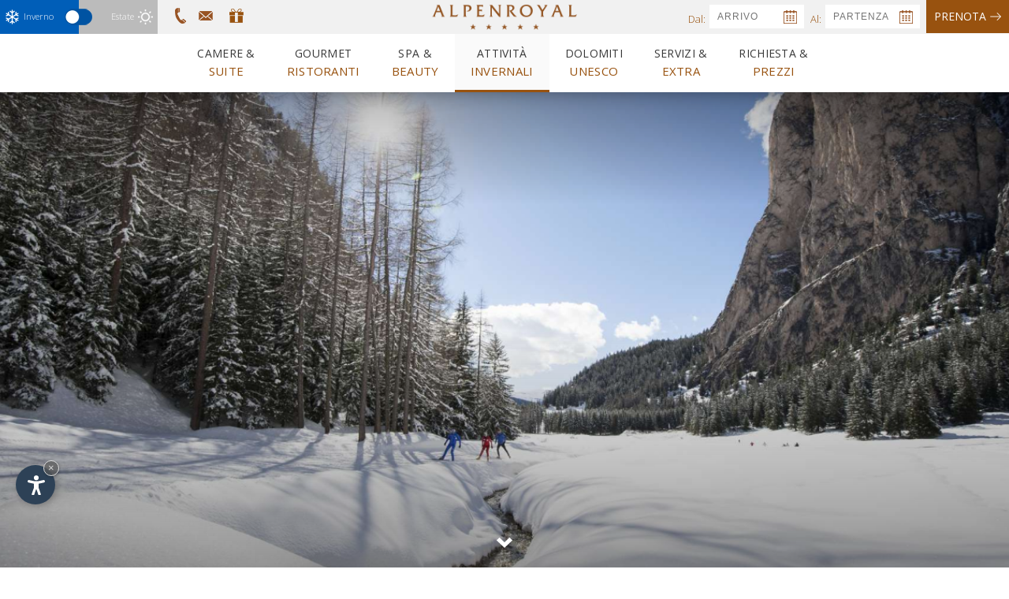

--- FILE ---
content_type: text/html
request_url: https://www.alpenroyal.com/it/sci-di-fondo.asp
body_size: 24672
content:
<!DOCTYPE HTML>

<html lang="it-IT" dir="ltr" id="html">

<head>
<meta http-equiv="Content-Type" content="text/html; charset=UTF-8" />
<title>Sci di fondo</title>
<meta name="description" content="" />
<meta name="keywords" content="" />
<link rel="alternate" href="https://www.alpenroyal.com/it/sci-di-fondo.asp" hreflang="it" lang="it" />
<link rel="alternate" href="https://www.alpenroyal.com/de/langlaufen.asp" hreflang="de" lang="de" />
<link rel="alternate" href="https://www.alpenroyal.com/en/cross-country-skiing.asp" hreflang="en" lang="en" />
<link rel="alternate" href="https://www.alpenroyal.com/ru/cross-country-skiing.asp" hreflang="ru" lang="ru" />
<meta name="language" content="it" />
<meta http-equiv="language" content="it" />
<meta http-equiv="Content-Language" content="it" />
<meta name="author" content="Internet Service"> 
<script>var cur_language = "it"; </script>
<meta name="viewport" content="initial-scale=1.0, maximum-scale=1.0">
<meta name="apple-mobile-web-app-capable" content="yes">
<meta name="apple-mobile-web-app-status-bar-style" content="black">
<link rel="shortcut icon" sizes="32x32" href="../img/favicon/32x32.png" />
<link rel="apple-touch-icon" sizes="32x32" href="../img/favicon/32x32.png" />
<link rel="shortcut icon" sizes="57x57" href="../img/favicon/57x57.png" />
<link rel="apple-touch-icon" sizes="57x57" href="../img/favicon/57x57.png" />
<link rel="shortcut icon" sizes="72x72" href="../img/favicon/72x72.png" />
<link rel="apple-touch-icon" sizes="72x72" href="../img/favicon/72x72.png" />
<link rel="shortcut icon" sizes="114x114" href="../img/favicon/114x114.png" />
<link rel="apple-touch-icon" sizes="114x114" href="../img/favicon/114x114.png" />
<link rel="shortcut icon" sizes="144x144" href="../img/favicon/144x144.png" />
<link rel="apple-touch-icon" sizes="144x144" href="../img/favicon/144x144.png" />
<link rel="shortcut icon" sizes="196x196" href="../img/favicon/196x196.png" />
<link rel="apple-touch-icon" sizes="196x196" href="../img/favicon/196x196.png" />
<link rel="stylesheet" type="text/css" href="../css/style_new.css" />
<link rel="stylesheet" href="https://www.internetservice.it/cookies/is_cookies.css" media="print" onload="this.media='all'">
<script defer src="https://www.internetservice.it/cookies/is_cookies.js?lang=it"></script>
<script type="text/javascript" src="https://code.jquery.com/jquery-1.10.1.min.js"></script>
<script defer type="text/javascript" src="https://ajax.googleapis.com/ajax/libs/jqueryui/1.10.1/jquery-ui.min.js"></script>
<script defer type="text/javascript" src="../js/fancybox/jquery.fancybox.min.js"></script>
<script defer type="text/javascript" src="../js/swiper.min.js"></script>
<script defer type="text/javascript" src="../js/functions.js?a=2"></script>
<!-- Google Tag Manager -->
<script type="text/plain" data-cookiecategory="analytics">(function(w,d,s,l,i){w[l]=w[l]||[];w[l].push({'gtm.start':
new Date().getTime(),event:'gtm.js'});var f=d.getElementsByTagName(s)[0],
j=d.createElement(s),dl=l!='dataLayer'?'&l='+l:'';j.async=true;j.src=
'https://www.googletagmanager.com/gtm.js?id='+i+dl;f.parentNode.insertBefore(j,f);
})(window,document,'script','dataLayer','GTM-KKGF6JB');</script>
<!-- End Google Tag Manager -->

</head>
<body>
<!-- Google Tag Manager (noscript) -->
<noscript><iframe src="https://www.googletagmanager.com/ns.html?id=GTM-KKGF6JB"
height="0" width="0" style="display:none;visibility:hidden"></iframe></noscript>
<!-- End Google Tag Manager (noscript) -->

<div class="header transition">

<div class="logo-contact-line">
	<div class="mobile-white-menu"></div> 
		<div class="tel-mail">
			<a href="tel:+39 0471 79 55 55" class="mail_icon"><img src="../img/layout/tel.png" style="margin-right:1px;" /></a>
			<a href="mailto:info@alpenroyal.com" class="mail_icon"><img src="../img/layout/mail.png" /></a>
			<a href="buoni-regalo.asp" class="mail_icon"><img src="../img/layout/gift.png" /></a>
		</div>
		<div class="season_switch">
			<a href="../switch.asp?l=it&s=w" class="switch_winter w"><span>Inverno</span></a>
			<a href="../switch.asp?l=it" class="switch_season w">&nbsp;</a>
			<a href="../switch.asp?l=it&s=s" class="switch_summer w"><span>Estate</span></a>
			<div style="clear:both;"></div>
		</div>
		<a href="Default.asp" class="logo-header"><img src="../img/layout/logo.png" class="logo_desk" /><img src="../img/layout/logo_mob.png" class="logo_mob" /></a>

	
	<form action="" method="post" id="TxtFormTop" name="TxtFormTop" class="small-request">
                            <p>Dal:</p><input type="text" id="hTxtDal" name="hTxtDal" class="TxtInput" placeholder="Arrivo" />
                            <p>Al:</p><input type="text" id="hTxtAl" name="hTxtAl" class="TxtInput" placeholder="Partenza" />
                            <button type="button" id="BtnSend" name="BtnSend" class="BtnSend transition" onclick="Javascript:booking_send_top();"><img class="mobile-book" src="../img/layout/book.png" />Prenota<img class="btnimgsend" src="../img/layout/arrow-link-white.png" /></button>
                            <!--&#1047;&#1072;&#1073;&#1088;&#1086;&#1085;&#1080;&#1088;&#1091;&#1081;&#1090;&#1077; &#1089;&#1077;&#1081;&#1095;&#1072;&#1089; book now-->
    </form>
</div>
    	
        <div class="menuname">Menu</div>
        <div class="mobile_button transition">
		<span class="menu_line m_line_1 transition"></span>
		<span class="menu_line m_line_2 transition"></span>
		<span class="menu_line m_line_3 transition"></span>
		</div>
        
	<div class="navigation">
		<div class="menu_container">
			<ul class="menu">
				<li class="mobile">
					<a href="Default.asp" class="menu_title transition" id="m0">Home</a>
				</li>
				<li>
					<a href="Javascript:void(null)" onclick="Javascript:mlink('camere-suite.asp')" class="menu_title transition" id="m1">Camere &amp; <span>Suite</span></a>
					<div class="submenu" id="sub1">
						<div class="submenu_wrapper">
							<ul class="submenu_inner transition">
								<li class="mobile"><a href="camere-suite.asp" class="transition">Tutte le camere &amp; suite</a>
								<li><a href="vip-suite.asp" class="transition"><div class="menuimg" style="background-image:url(../img/menu/menu1-6.jpg);"></div><span>Vip Suite</span></a></li>
								<li><a href="juniorsuite-deluxe.asp" class="transition"><div class="menuimg" style="background-image:url(../img/menu/menu1-4.jpg);"></div><span>Juniorsuite <br/>De Luxe</span></a></li>
								<li><a href="alpenroyal-suite.asp" class="transition"><div class="menuimg" style="background-image:url(../img/menu/menu1-5.jpg);"></div><span>Alpenroyal <br/>Suite</span></a></li>
								<li><a href="juniorsuite.asp" class="transition"><div class="menuimg" style="background-image:url(../img/menu/menu1-3.jpg);"></div><span>Juniorsuite</span></a></li>
								<li><a href="camera-doppia-deluxe.asp" class="transition"><div class="menuimg" style="background-image:url(../img/menu/menu1-2.jpg);"></div><span>Camera Doppia <br/>De Luxe</span></a></li>
								<li><a href="camera-doppia.asp" class="transition"><div class="menuimg" style="background-image:url(../img/menu/menu1-1.jpg);"></div><span>Camera Doppia</span></a></li>
								<li><a href="camera-singola-deluxe.asp" class="transition"><div class="menuimg" style="background-image:url(../img/menu/menu1-8.jpg);"></div><span>Camera Singola <br/>De Luxe</span></a></li>
								<li><a href="camera-singola.asp" class="transition"><div class="menuimg" style="background-image:url(../img/menu/menu1-7.jpg);"></div><span>Camera Singola</span></a></li>
								<li><a href="categorie-di-camere-speciali.asp" class="transition"><div class="menuimg" style="background-image:url(../img/menu/menu1-9.jpg);"></div><span>Categorie di camere speciali</span></a></li>
							</ul>
						</div>
					</div>
				</li>
				<li>
					<a href="Javascript:void(null)" onclick="Javascript:mlink('gourmet-ristoranti.asp')" class="menu_title transition" id="m2">Gourmet <span>Ristoranti</span></a>
					<div class="submenu" id="sub2">
						<div class="submenu_wrapper">
							<ul class="submenu_inner transition">
								<li class="mobile"><a href="gourmet-ristoranti.asp" class="transition">Tutti i ristoranti</a>
								<li><a href="hotel-ristorante-le-stuben.asp" class="transition"><div class="menuimg" style="background-image:url(../img/menu/menu2-4.jpg);"></div><span>Ristorante dell'hotel <br/>Le Stuben</span></a>
								<li><a href="alpenroyal-gourmet-restaurant.asp" class="transition"><div class="menuimg" style="background-image:url(../img/menu/menu2-1.jpg);"></div><span>Alpenroyal Gourmet Restaurant</span></a></li>
								<li><a href="alpenbistro.asp" class="transition"><div class="menuimg" style="background-image:url(../img/menu/menu2-2w.jpg);"></div><span>AlpenBISTRO</span></a></li></li>
								<!--<li><a href="ristorante-la-mont.asp" class="transition"><div class="menuimg" style="background-image:url(../img/menu/menu2-3.jpg);"></div><span>Ristorante <br/>La Mont</span></a></li>-->
								<li><a href="fondue-stube.asp" class="transition"><div class="menuimg" style="background-image:url(../img/menu/menu2-7.jpg);"></div><span>FONDUE Stube</span></a></li>
								
								
								
									<li><a href="bar-lounge.asp" class="transition"><div class="menuimg" style="background-image:url(../img/menu/menu2-5.jpg);"></div><span>Pianobar e Lounge</span></a></li>
								
								<li><a href="enoteca.asp" class="transition"><div class="menuimg" style="background-image:url(../img/menu/menu2-6.jpg);"></div><span>Enoteca</span></a></li>
							</ul>
						</div>
					</div>
				</li>
				<li>
					<a href="Javascript:void(null)" onclick="Javascript:mlink('spa-beauty.asp')" class="menu_title transition" id="m3">Spa &amp; <span>Beauty</span></a>
					<div class="submenu" id="sub3">
						<div class="submenu_wrapper">
							<ul class="submenu_inner transition">
								<li class="mobile"><a href="spa-beauty.asp" class="transition">Vedi tutto</a>
								<li><a href="mondo-acque.asp" class="transition"><div class="menuimg" style="background-image:url(../img/menu/menu3-1w.jpg);"></div><span>Mondo <br/>Acque</span></a></li>
								<li><a href="mondo-saune.asp" class="transition"><div class="menuimg" style="background-image:url(../img/menu/menu3-2w.jpg);"></div><span>Mondo <br/>Saune</span></a></li>
								<li><a href="mondo-fitness.asp" class="transition"><div class="menuimg" style="background-image:url(../img/menu/menu3-3.jpg);"></div><span>Mondo <br/>Fitness</span></a></li>
								
								<li><a href="zone-relax.asp" class="transition"><div class="menuimg" style="background-image:url(../img/menu/menu3-5.jpg);"></div><span>Zone <br/>Relax</span></a></li>
								<li><a href="beauty-massaggi.asp" class="transition"><div class="menuimg" style="background-image:url(../img/menu/menu3-6.jpg);"></div><span>Beauty &amp; <br/>massaggi</span></a></li>
							</ul>
						</div>
					</div>
				</li>
				
				<li>
					<a href="Javascript:void(null)" onclick="Javascript:mlink('attivita-invernali.asp')" class="menu_title transition active" id="m5">Attivit&agrave; <span>Invernali</span></a>
					<div class="submenu" id="sub5">
						<div class="submenu_wrapper">
							<ul class="submenu_inner transition">
								<li class="mobile"><a href="attivita-invernali.asp" class="transition active">Tutti le attivit&agrave;</a>
								<li><a href="sci-snowboard-dolomiti-superski.asp" class="transition"><div class="menuimg" style="background-image:url(../img/menu/menu5-1.jpg);"></div><span>Sci e Snowboard</span></a></li>
								<li><a href="sci-alpinismo.asp" class="transition"><div class="menuimg" style="background-image:url(../img/menu/menu5-2.jpg);"></div><span>Sci alpinismo</span></a></li>
								<li><a href="sci-di-fondo.asp" class="transition active"><div class="menuimg" style="background-image:url(../img/menu/menu5-3.jpg);"></div><span>Sci di fondo</span></a></li>
								<li><a href="slittino.asp" class="transition"><div class="menuimg" style="background-image:url(../img/menu/menu5-4.jpg);"></div><span>Slittare</span></a></li>
								<li><a href="ciaspolate.asp" class="transition"><div class="menuimg" style="background-image:url(../img/menu/menu5-5.jpg);"></div><span>Ciaspolate</span></a></li>
								<li><a href="val-gardena-active-inverno.asp" class="transition"><div class="menuimg" style="background-image:url(../img/menu/menu5-6.jpg);"></div><span>Val Gardena Active</span></a></li>
								<li><a href="pattinare-inverno.asp" class="transition"><div class="menuimg" style="background-image:url(../img/menu/menu5-7.jpg);"></div><span>Pattinare</span></a></li>
								<li><a href="giro-in-carrozza.asp" class="transition"><div class="menuimg" style="background-image:url(../img/menu/menu5-8.jpg);"></div><span>Giro in carrozza</span></a></li>
								<li><a href="volare-inverno.asp" class="transition"><div class="menuimg" style="background-image:url(../img/menu/menu5-9.jpg);"></div><span>Volare</span></a></li>
							</ul>
						</div>
					</div>
				</li>
				
				<li>
					<a href="Javascript:void(null)" onclick="Javascript:mlink('dolomiti-unesco.asp')" class="menu_title transition" id="m6">Dolomiti <span>Unesco</span></a>
					<div class="submenu" id="sub6">
						<div class="submenu_wrapper">
							<ul class="submenu_inner transition">
								<li class="mobile"><a href="dolomiti-unesco.asp" class="transition">Vedi tutto</a>
								<li><a href="dolomiti-unesco.asp#main" class="transition"><div class="menuimg" style="background-image:url(../img/menu/menu6-1w.jpg);"></div><span>Patrimonio dell'umanit&agrave; Unesco</span></a></li>
								<li><a href="dolomiti-unesco.asp#b2" class="transition"><div class="menuimg" style="background-image:url(../img/menu/menu6-2w.jpg);"></div><span>Val Gardena</span></a></li>
								<li><a href="luoghi-d-interesse.asp" class="transition"><div class="menuimg" style="background-image:url(../img/menu/menu6-3.jpg);"></div><span>Luoghi d'interesse</span></a></li>
								<li><a href="eventi.asp" class="transition"><div class="menuimg" style="background-image:url(../img/menu/menu6-4w.jpg);"></div><span>Eventi</span></a></li>
								<li><a href="arte-cultura-tradizioni.asp" class="transition"><div class="menuimg" style="background-image:url(../img/menu/menu6-5.jpg);"></div><span>Arte, cultura e tradizioni</span></a></li>
							</ul>
						</div>
					</div>
				</li>
				<li>
					<a href="Javascript:void(null)" onclick="Javascript:mlink('servizi-extra.asp')" class="menu_title transition" id="m7">Servizi &amp; <span>Extra</span></a>
					<div class="submenu" id="sub7">
						<div class="submenu_wrapper">
							<ul class="submenu_inner transition">
								<li class="mobile"><a href="servizi-extra.asp" class="transition">Tutti servizi</a>
								<li><a href="servizi-extra.asp#main" class="transition"><div class="menuimg" style="background-image:url(../img/menu/menu7-1w.jpg);"></div><span>Eliporto <br/>privato</span></a></li>
								<li><a href="servizi-extra.asp#b2" class="transition"><div class="menuimg" style="background-image:url(../img/menu/menu7-5.jpg);"></div><span>Garage <br/>sotterraneo</span></a></li>
								<li><a href="servizi-extra.asp#b3" class="transition"><div class="menuimg" style="background-image:url(../img/menu/menu7-2.jpg);"></div><span>Wi-Fi <br/>internet</span></a></li>
								<li><a href="miniclub.asp" class="transition"><div class="menuimg" style="background-image:url(../img/menu/menu7-3.jpg);"></div><span>Benvenuti <br/>bambini</span></a></li>
								<li><a href="eventi-meeting-alpenroyal.asp" class="transition"><div class="menuimg" style="background-image:url(../img/menu/menu7-4.jpg);"></div><span>Eventi &amp; <br/>meeting</span></a></li>
								<li><a href="feste-matrimoni.asp" class="transition"><div class="menuimg" style="background-image:url(../img/menu/menu7-6.jpg);"></div><span>Feste e matrimoni</span></a></li>
							</ul>
						</div>
					</div>
				</li>
				<li>
					<a href="Javascript:void(null)" onclick="Javascript:mlink('richiesta-prezzi.asp')" class="menu_title special transition" id="m8">Richiesta &amp; <span>Prezzi</span></a>
					<div class="submenu" id="sub8">
						<div class="submenu_wrapper">
							<ul class="submenu_inner transition">
								<li class="mobile"><a href="richiesta-prezzi.asp" class="transition">Vedi tutto</a>
								<li><a href="prenotazione-online.asp" class="transition"><div class="menuimg" style="background-image:url(../img/menu/menu8-1.jpg);"></div><span>Prenotazione <br/>online</span></a></li>
								<li><a href="richiesta.asp" class="transition"><div class="menuimg" style="background-image:url(../img/menu/menu8-2.jpg);"></div><span>Richiesta <br/>diretta</span></a></li>
								<li><a href="condizioni-di-prenotazione-inverno.asp" class="transition"><div class="menuimg" style="background-image:url(../img/menu/menu8-4.jpg);"></div><span>Condizioni <br/>invernali</span></a></li>
								<li><a href="assicurazione-storno-viaggio.asp" class="transition"><div class="menuimg" style="background-image:url(../img/menu/menu8-5.jpg);"></div><span>Assicurazione <br/>storno viaggio</span></a></li>
								<li><a href="buoni-regalo.asp" class="transition"><div class="menuimg" style="background-image:url(../img/menu/menu8-6.jpg);"></div><span>Buoni regalo</span></a></li>
								<li><a href="faq.asp" class="transition"><div class="menuimg" style="background-image:url(../img/menu/menu8-7.jpg);"></div><span>Domande frequenti</span></a></li>
							</ul>
						</div>
					</div>
				</li>
			</ul>
		</div>
	</div>
        
</div>

<div class="top transition"><img class="arrow_top transition" src="../img/layout/arrow_top.png" /></div><section class="slide">    <div class="sezione_slider">        <div class="swiper-container">            <div class="swiper-wrapper">                <div class="swiper-slide">                	<div class="swiper_sfondo"><div class="swiper_sfondo-back" style="background-image:url('../img/db/b/20190308212629.jpg'); background-position:center; background-size:cover;"></div></div>                </div>            </div>        </div>            <div class="slideshadow-top"></div>            <div class="slideshadow-bottom"></div>    </div></section><div class="slide_down transition"><a href="#main" class="down-link"><img src="../img/layout/arrow-down.png" /></a></div><div class="main" id="main">	<div class="main-parts">        <div class="main_text_container">		<div class="breadcrumbs"><a href="../it">Home</a> &gt; <a href="attivita-invernali.asp">Attivit&agrave; Invernali</a> &gt; <a href="sci-di-fondo.asp">Sci di fondo</a></div>        <h1>Sci di fondo</h1>        <div class="separeline"></div>        <h2></h2>        <p>La Val Gardena fa parte del carosello di sci di fondo pi&ugrave; grande d&rsquo;Europa, <strong>il Dolomiti Nordic Ski</strong> con circa 1.000 km di piste da fondo. Tutte le piste possono essere utilizzate con lo stesso skipass.<br /> <br /> La Val Gardena offre pi&ugrave; di 98 km di piste da fondo ben curate e di tutti i livelli di difficolt&agrave;. Particolarmente bella &egrave; la pista da fondo in Vallunga a Selva Alta Val Gardena. Si trova in una zona tranquilla, immersa in uno scenario invernale favoloso, dove non di rado capita di scorgere un capriolo o uno stambecco fra gli alberi.</p>
<p>30 km di divertimento in mezzo a boschi e prati coperti da un soffice manto di neve li troverete al Monte Pana, collegato all&rsquo;Alpe di Siusi con un percorso di 7,5 km.<br />&nbsp;</p>              </div>    </div>	<div class="main-parts grey1 classplaceholder" style="">        <div class="main_text_container">            <div class="info-button-box">
<div class="infobutton normal nobo"><img class="center" src="../img/button-icons/cross-country.png" alt="" /><br /><span class="small-info">Centro sci di fondo</span><br />Vallunga<br /><span class="small-info">3 Piste, 12 km</span></div>
<div class="infobutton normal nobo"><img class="center" src="../img/button-icons/forest.png" alt="" /><br /><span class="small-info">Centro sci di fondo</span><br />Monte Pana<br /><span class="small-info">5 Piste, 30 km</span></div>
<div class="infobutton normal nobo"><img class="center" src="../img/button-icons/alps.png" alt="" /><br /><span class="small-info">Centro sci di fondo</span><br />Alpe di Siusi<br /><span class="small-info">13 Piste, 80 km</span></div>
</div>        </div>   </div></div><div class="bronzeline" style="background-image:url(../img/layout/bg-line.jpg);"></div>

<div class="footer">
	<a href="Default.asp" class="logofooter"><img src="../img/layout/logo-original.png" /></a>
    <div class="footerinfos">
    	<div class="footer-parts">
        	<div class="footertitle">Seguici</div>
            <div class="socials">
                <a href="https://www.facebook.com/AlpenroyalGrandHotel/" target="_blank" title="Facebook"><img class="transition" src="../img/layout/facebook.png" /></a>
                <a href="https://www.instagram.com/hotel.alpenroyal/" target="_blank" title="Instagram"><img class="transition" src="../img/layout/instagram.png" /></a>
                <!--<a href="https://twitter.com/HotelAlpenroyal" target="_blank"><img class="transition" src="../img/layout/twitter.png" /></a>-->
				<a href="https://www.youtube.com/@hotel.alpenroyal/videos" target="_blank" title="YouTube"><img class="transition" src="../img/layout/youtube.png" /></a>
                <a href="https://www.pinterest.com/Alpenroyal/" target="_blank" title="Pinterest"><img class="transition" src="../img/layout/pinterest.png" /></a>
            </div>
            <p>La nostra newsletter:</p>
          <a href="javascript:;" onClick="Javascript:newsletter('it');" class="newsletterbutton">Iscriviti ora <img class="transition" src="../img/layout/arrow-link.png" /></a>
        </div>
   	  <div class="footer-parts">
        	<div class="footertitle">Contatti</div>
          <p>Hotel Alpenroyal<br/>
		  Via Meisules 43<br/>
          39048 Selva Val Gardena (BZ)<br />
           Dolomiti - Alto Adige - Italia<br />
            <a href="tel:+39 0471 79 55 55">Tel. +39 0471 79 55 55</a><br />
            Fax. +39 0471 79 41 61<br />
            <a href="mailto:info@alpenroyal.com">E-mail: info@alpenroyal.com</a></p>
        </div>
   	  <div class="footer-parts">
        	<div class="footertitle">Informazioni</div>
           	  <ul>
                <li><a href="come-raggiungerci.asp">Come raggiungerci</a></li>
                <li><a href="../inc/get_file.asp?id=74" target="_blank">Cartina del resort</a></li>
				<li><a href="https://www.youtube.com/watch?v=f7AzYZMHutU" target="_blank">Video dell'hotel</a></li>
                <li><a href="stampa.asp">Area stampa</a></li>
                <li><a href="lavora-con-noi.asp">Lavora con noi</a></li>
				<li><a href="faq.asp">Domande frequenti</a></li>
				<li><a href="https://www.lhw.com/leaders-club-hub?hotel=6778" target="_blank">Leaders Club Member</a></li>
              </ul>
			  
			  <div class="language transition">
				  		<img class="lang" src="../img/layout/lang.png" /><span>ita</span><img src="../img/layout/arrow-lang.png" />
		<div class="lang-other">
			<a href="../de/langlaufen.asp">deu</a>
			<a href="../en/cross-country-skiing.asp">eng</a>
			<a href="../ru/cross-country-skiing.asp">rus</a>
		</div>

				</div>
        </div>
    	<div class="footer-parts">
            <div class="partner">
            	<img src="../img/layout/leading-hotels.png" /><br/>
            	<img src="../img/layout/michelin-star.png" />
            	<img src="../img/layout/authentic.png" />
            	<a href="https://www.valgardena.it/" target="_blank"><img src="../img/layout/valgardena.png" /></a>
            </div>
        </div>
    </div>
</div>

<div class="footerimpressum">
<a href="impressum.asp">Impressum</a> &nbsp;&nbsp;&nbsp;-&nbsp;&nbsp;&nbsp; P.IVA 00737720219 &nbsp;&nbsp;&nbsp;-&nbsp;&nbsp;&nbsp; <a href="javascript:;" onClick="window.open('/privacy/?l=it', 'Privacy', 'width=600, height=400, resizable=yes, status=no, scrollbars=1, top=150, left=150');" class="is_privacylink">Privacy Policy</a> &nbsp;&nbsp;&nbsp;-&nbsp;&nbsp;&nbsp; <a href="https://www.internetservice.it/" target="_blank">&copy; InternetService&trade;</a>
</div>




<script src="https://cloud.aikosmo.com/api/alpenroyal-com"></script>    
</body>
</html>

--- FILE ---
content_type: text/css
request_url: https://www.alpenroyal.com/css/style_new.css
body_size: 44359
content:
@import url('https://fonts.googleapis.com/css?family=Open+Sans:300,400,600,700');
@import url('../request-form/datepicker.css');
@import url('../js/fancybox/jquery.fancybox.css');
@import url('swiper.css');


html, body { margin:0px; padding:0px; font-size:1em; font-family: 'Open Sans', sans-serif; font-weight: 300; color:#383838; background-color:#fff;}

.fs_video {
	display: block;
	position: fixed;
	width: 100%;
	height: 100%;
	background: #fff;
	z-index: 10000;
	top: 0px;
	left: 0px;
	text-align: center;
}
#start_video {
	width: 90%;
	max-width: 800px;
	position: relative;
	top: 50%;
	transform: translateY(-50%);
}

/*---common----*/
h1 { font-size:2.1em; font-weight: 400; margin:0; font-family: 'Open Sans', sans-serif; color:#98520f; margin:0; text-transform:uppercase;}
h2 { font-size:1em;  font-weight: 400; color:#383838; margin:0 auto 15px; }
h3 { font-size:2.1em; font-weight: 400; margin:0; font-family: 'Open Sans', sans-serif; color:#98520f; margin:0; text-transform:uppercase;}
h4 { font-size:1em;  font-weight: 400; color:#383838; margin:40px auto 15px; }
p { font-size:1em; font-weight: 300; color:#383838; margin:0; font-family: 'Open Sans', sans-serif;}
p strong { font-weight:400;}
a { text-decoration:none; border:none;color:#383838;}
img { border:0px none !important; }
.transition { -webkit-transition:all 0.3s ease 0s; -moz-transition:all 0.3s ease 0s; -o-transition:all 0.3s ease 0s; transition:all 0.3s ease 0s;}

ul { list-style-image:url(../img/layout/bull.png); padding:0 0 0 15px;}
ul li { list-style-position:inside;}


/*----------header-------------*/
.header{ width:100%; height:auto; background-color:#fff; position:fixed; top:0; left:0; z-index:3; box-shadow:0 0 20px rgba(0,0,0,0.3);}

.season_triangle {
	width: 0;
	height: 0;
	border-right: 350px solid transparent;
	position: relative;
	position: absolute;
	bottom: 0px;
	left: 0px;
	z-index: 100;
}
	.season_triangle.s {
		border-bottom: 200px solid rgba(0,83,162,0.7);
	}
	.season_triangle.w {
		border-bottom: 200px solid rgba(71,156,39,0.7);
	}

	.season_triangle span {
		display: block;
		position: absolute;
		bottom: -180px;
		left: 20px;
		width: 350px;

		z-index: 100;
		color: #fff;
		font-size: 14px;
	}
		.season_triangle span b {
			font-size: 18px;
			margin-bottom: 5px;
			display: block;
		}
		.season_triangle span strong {
			font-size: 20px;
		}


.season_switch {
	display: block;
	position: relative;
	width: 200px;
	-webkit-box-sizing: border-box;
	-moz-box-sizing: border-box;
	box-sizing: border-box;
	position: absolute;
	margin-top: -6px;
}
	a.switch_winter, a.switch_winter:link, a.switch_winter:visited, a.switch_winter:active, a.switch_winter:hover,
	a.switch_summer, a.switch_summer:link, a.switch_summer:visited, a.switch_summer:active, a.switch_summer:hover	{
		display: block;
		width: 50%;
		float: left;
		-webkit-box-sizing: border-box;
		-moz-box-sizing: border-box;
		box-sizing: border-box;
		font-family: 'Open Sans', sans-serif;
		font-size: 0.7em;
		color: #fff;
		text-decoration: none;
		height: 44px;
		line-height: 44px;
		text-align: left;
		padding-left: 30px;
		background: #005EB8 url('../img/layout/icn_snowflake.png') no-repeat center left;
	}
	a.switch_summer, a.switch_summer:link, a.switch_summer:visited, a.switch_summer:active, a.switch_summer:hover	{
		background: #479C27 url('../img/layout/icn_sun.png') no-repeat center right;
		text-align: right;
		padding-left: 0px;
		padding-right: 30px;
	}

	a.switch_winter.s {background: #bbb url('../img/layout/icn_snowflake.png') no-repeat center left;}
	a.switch_summer.w {background: #bbb url('../img/layout/icn_sun.png') no-repeat center right;}

	a.switch_winter:hover { background: #0053a2 url('../img/layout/icn_snowflake.png') no-repeat center left; }
	a.switch_summer:hover { background: #3c8421 url('../img/layout/icn_sun.png') no-repeat center right; }





	a.switch_season, a.switch_season:link, a.switch_season:visited, a.switch_season:active {
		display: block;
		width: 35px;
		height: 35px;
		position: absolute;
		z-index: 2;
		left: 82px;
		-webkit-box-sizing: border-box;
		-moz-box-sizing: border-box;
		box-sizing: border-box;
		margin-top: 5px;
	}
		a.switch_season:hover {
			-webkit-filter: grayscale(100%);
			-moz-filter:    grayscale(100%);
			-ms-filter:     grayscale(100%);
			-o-filter:      grayscale(100%);
		}
		a.switch_season.w {
			background: url('../img/layout/sw_winter.png');
		}
		a.switch_season.s {
			background: url('../img/layout/sw_summer.png');
		}





.tel-mail{ position:absolute; top:8px; left:215px; width:auto; height:auto;}
	.tel-mail a { margin:0 0px 0 0; color:#98520f; font-family: 'Open Sans', sans-serif; font-size:0.8em; vertical-align:middle;}
	.tel-mail img { width:100%; height:auto; max-width:27px; display:inline-table; vertical-align:middle; margin:-3px 8px 0 0;}

	.tel-mail .mail_icon {  }
	
	.mail_icon:hover img { opacity: 0.7}

.logo-contact-line{ width:100%; height:auto; position:relative; display:table; background-color:#f1f1f1; padding-top:5px;}
	.logo-header{ width:auto; height:auto; margin:0 auto; position:relative; display:table; top:0; padding-bottom:5px;}
		.logo-header img{ width:100%; height:auto; max-width:190px; margin:0 auto; position:relative; display:table;}

		.logo_mob { display: none !important; }

	/*--------------smallrequest-------------*/
	.small-request{ width:auto; margin:0 auto; position:absolute; right:0; top:0; text-align:center; font-size:0.8em; padding:6px 0 6px 0;}
	.small-request p{ display:inline-table; color:#98520f; vertical-align:middle;}
	.small-request .BtnSend{ display:inline-block; width:auto; font-family: 'Open Sans', sans-serif; margin:0; padding:6px 20px; margin-top:-6px; box-sizing:border-box; color:#fff; background-color:#98520f; cursor:pointer; font-size:1em; box-sizing:border-box; border:none; text-align:center; text-transform:uppercase; font-weight:400; vertical-align:middle; line-height:30px; font-size:1.1em;}
		.btnimgsend { width:100%; height:auto; max-width:14px; display:inline-table; vertical-align:middle; margin-top:-2px; margin-left:5px;}
		.mobile-book{ display:none;}
	.small-request .TxtInput{ width:auto; margin:0 5px;background: #fff url("../img/layout/calendar.png") no-repeat scroll right center; color:#373737; line-height:30px; box-sizing:border-box; border:none; vertical-align:top; font-size:0.9em; letter-spacing:1px; padding:0 10px; text-transform:uppercase; max-width:130px;}
	.small-request .BtnSend:hover { background-color:#753f0c; color:#fff;}
	.ui-datepicker { z-index:8!important;}

.menuname{ color:#fff; font-family: 'Open Sans', sans-serif; font-weight:400; position:absolute; right:0px; top:42px; background-color: #98520f; padding:9px 30px 9px 49px; display:none; font-size:0.9em; text-transform:uppercase; cursor:pointer;}
.mobile_button { width:20px; height:20px; position:absolute; top:54px; right:85px; display:block; cursor:pointer; display:none; }
		.menu_line { background-color:#fff; width:100%; height:2px; position:relative; display:block; box-shadow:0px 0px 3px rgba(0,0,0,0.03); }
		.m_line_1 { margin:0px; }
		.m_line_2 { margin:4px 0 0; }
		.m_line_3 { margin:4px 0 0; }

	.mobile_close { -webkit-transform: rotate(45deg); -moz-transform: rotate(45deg); -ms-transform: rotate(45deg); -o-transform: rotate(45deg); transform:rotate(45deg); right:88px; top:56px;}
	.mobile_close .m_line_1 { -webkit-transform: rotate(90deg) translate3d(10px, 0px, 0px); -moz-transform: rotate(90deg) translate3d(10px, 0px, 0px); -ms-transform: rotate(90deg) translate3d(10px, 0px, 0px); -o-transform: rotate(90deg) translate3d(10px, 0px, 0px); transform:rotate(90deg) translate3d(9px, 0px, 0px); top:-6px;}
	.mobile_close .m_line_2 { opacity:0; }
	.mobile_close .m_line_3 { -webkit-transform:translate3d(0px, -10px, 0px); -moz-transform:translate3d(0px, -10px, 0px); -ms-transform: translate3d(0px, -10px, 0px); -o-transform: translate3d(0px, -10px, 0px); transform:translate3d(0px, -10px, 0px); }

	.navigation { width:100%; margin:0 auto; display:block; z-index:1; text-align:center;}
		.menu_container { width:100%;}
			.menu { margin:0px; padding:0px; display:block; }
				.menu_container li { display:inline-block; list-style-type:none; margin: 0 0 0 -4px; font-family: 'Open Sans', sans-serif;}
					.menu_title { color: #383838; cursor: pointer; display: block; font-size:0.85em; font-weight:400; padding:15px 30px 12px; position: relative; z-index:3; box-sizing:border-box; border-bottom:3px solid #fff; text-align:center; text-transform:uppercase; letter-spacing:0.02em;}
						.menu_title img { display:none;}
						.menu_title span{ position:relative; display:table; margin:3px auto 0; color:#98520f; font-weight:400; font-size:1.1em; letter-spacing:inherit;}

					.menu .m_active { border-bottom:3px solid #98520f;}
					ul.menu > li:hover > .menu_title {  border-bottom:3px solid #98520f;}
					ul.menu > li > .menu_title.active { border-bottom: 3px solid rgba(152,82,15,1); background-color:#fafafa;}

					.menu li.mobile { display: none; }

					.submenu { left: 0; position: absolute; top:114px!important; opacity:0; width:100%; z-index: 2; visibility:hidden; background-color:#fff; box-shadow:0 5px 5px rgba(0,0,0,0.02);}
						.submenu_wrapper { margin:0 auto; position:relative; display:block; overflow:auto; box-sizing:border-box; padding:20px; margin:0 auto;}
							.submenu_inner { margin-top: 0; opacity: 0; width: 100%; padding:0px; box-sizing:border-box; text-align:center; }
								.submenu li { display:inline-table; width:8.4%; max-width:180px; margin:0 0.1%; text-align:center; background-color:#f1f1f1;}

									.submenu li a { color: #383838; display: block; font-size:0.85em; font-weight:400; line-height: normal; margin: 0; padding:0 0 10px 0; position: relative; text-decoration: none;  box-sizing:border-box;}

									.submenu li a.active { box-sizing:border-box; color:#98520f; background-color:#fafafa;}

										.submenu li.mobile { display: none; }
										.submenu li.mobile a { font-weight: bold !important; }

									.submenu li span{ width:90%; margin:0 auto; position:relative; display:table; height:38px}
										.submenu li a:hover { background-color:#98520f; color:#fff;}
					.menuimg { width:100%; height:170px; position:relative; display:table; background-position:center; background-size:cover; margin-bottom:10px;}

					.menu_container li:hover .submenu { top:70px; visibility:visible; opacity:1;}
					.menu_container li:hover .submenu_inner { opacity:1; }


/*---------mobile-white-menu-------*/
.mobile-white-menu{ width:100%; height:auto; position:fixed; background-color:#fff; height:37px; top:42px; left:0; display:none;}

/*-----------language----------*/
	.language { cursor: default; display: inline-block; padding:12px 1px; font-size:0.8em; position: relative; left:0; top: 0px; vertical-align: middle; z-index:8; margin-top: 10px;}
				.language img { display: inline-block; margin-left: 7px; max-width: 8px; opacity: 1; position: relative; top: 1px; vertical-align: middle; }
				.language img.lang { display:inline-table; width:100%; height:auto; max-width:19px; vertical-align:middle; margin:0 8px 0 0;}
				.language span {  color:#98520f; font-family: 'Open Sans', sans-serif; display: inline-block; position: relative; vertical-align: middle; }
				.language .lang-other { background-color:#f1f1f1; display: none; margin: 0 auto; position: absolute;left: 0; top:42px; width:100%; }
				.language .lang-other a { color:#98520f; font-family: 'Open Sans', sans-serif; display: block; font-size: 0.95em; padding: 9.3px 12px; position: relative; text-align: center; top: 0; }
				.language .lang-other a:hover { background-color:#98520f; color:#fff; }
			.language:hover .lang-other { display:block; }

/* ------slide------ */
.slide{position:relative; width:100%; margin:0 auto; display:table;height:calc(100vh); height:-webkit-calc(100vh); box-sizing:border-box; border-top:60px solid;}
.sezione_slider { position:absolute; width:100%; height:100%; overflow:hidden; left:0; top:0; display:block;}
	.sezione_slider .swiper-container { width: 100%; height: 100%; }
		.sezione_slider .swiper-slide { position:relative;text-align: center; font-size: 18px; background: #fff; display: -webkit-box; display: -ms-flexbox; display: -webkit-flex; display: flex; -webkit-box-pack: center; -ms-flex-pack: center; -webkit-justify-content: center; justify-content: center; -webkit-box-align: center; -ms-flex-align: center; -webkit-align-items: center; align-items: center; background-position:center; background-repeat:no-repeat; background-size:cover; height:100%; }
			.sezione_slider .swiper_sfondo { text-align: center; font-size: 18px; background: #fff; display: -webkit-box; display: -ms-flexbox; display: -webkit-flex; display: flex; width:100%; -webkit-box-pack: center; -ms-flex-pack: center; -webkit-justify-content: center; justify-content: center; -webkit-box-align: center; -ms-flex-align: center; -webkit-align-items: center; align-items: center; /*background-position:center;*/ background-repeat:no-repeat; background-size:cover; height:100%; }

.swiper_sfondo-back {position:absolute; top:0; left:0; width:100%; height:100%;
-webkit-transition: all 8500ms ease 0s;
  -moz-transition: all 8500ms ease 0s;
  -o-transition: all 8500ms ease 0s;
  transition: all 8500ms ease 0s;}

		.swiper-slide-prev .swiper_sfondo-back {transform:scale(1.07);}
		.swiper-slide-next .swiper_sfondo-back {transform:scale(1);}
		.swiper-slide-active .swiper_sfondo-back {transform:scale(1.07);}


		.slide_logo { position:absolute; bottom:100px; left:0; width:100%; text-align:center; z-index:1;}
			.slide_logo img{ margin:0 auto; width:100%; height:auto; max-width:581px; position:relative; display:table;}

		.pag-box {bottom:0; right:10px; display: table; width:auto; height:100%; position: absolute; text-align:center;z-index: 2; box-sizing:border-box;}
						.sezione_slider .pagination { display: table; position: relative; vertical-align: middle; top:45%; height:100%; text-align:center;}
							.sezione_slider .swiper-pagination-bullet { background-color:rgba(255,255,255,0.6); width:8px; height:8px; margin:40px 0; display:table; border-radius:50%; box-shadow:0 0 20px rgba(0,0,0,0.5);}
							.sezione_slider .swiper-pagination-bullet-active { width:8px; height:8px; opacity:1; position: relative;background-color:rgba(255,255,255,1); }
							.sezione_slider .swiper-pagination-bullet:hover {width:8px; height:8px; opacity:1; position: relative;background-color:rgba(255,255,255,1); }


		.shadow-middle-top { position:absolute; width:100%; height:50%; left:0; bottom:0; background-image: url('../img/layout/shadow-middle.png'); background-position:center center; background-size:auto; opacity:0.5; background-repeat: no-repeat; z-index:1; background-position:center bottom; }
		.slideshadow-bottom { position:absolute; display:block; width:100%; height:300px; z-index:1; left:0; bottom:0; background: linear-gradient(to bottom, rgba(0,0,0,0) 0%,rgba(0,0,0,0.4) 100%); background: -webkit-linear-gradient(to bottom, rgba(0,0,0,0) 0%,rgba(0,0,0,0.4) 100%); background: -moz-linear-gradient(to bottom, rgba(0,0,0,0) 0%,rgba(0,0,0,0.4) 100%);}
		.slideshadow-top { position:absolute; display:block; width:100%; height:200px; z-index:1; left:0; top:0; background: linear-gradient(to top, rgba(0,0,0,0) 0%,rgba(0,0,0,0.4) 100%); background: -webkit-linear-gradient(to top, rgba(0,0,0,0) 0%,rgba(0,0,0,0.4) 100%); background: -moz-linear-gradient(to top, rgba(0,0,0,0) 0%,rgba(0,0,0,0.4) 100%);}

		.slide_down { width:100%; height:auto; position:absolute; display:table; bottom:0; z-index:1; margin:0 auto; text-align:center;}
		.down-link{margin: 0 auto;max-width: 200px;text-align: center;position: relative;display: table;padding: 0 50px;box-sizing: border-box;}
			.down-link img{ width:100%; height:auto; max-width:20px; margin-bottom:20px;}

/*-----insteadslide--------*/
.insteadslide { position:relative; display:table; width:100%; height:115px; background-color:transparent;}

/*-----------arrow_top-----------*/
.top { width:auto; margin:0 auto; display:none; position:fixed; bottom:0px; right:0px; z-index:2; background-color:#aaa;}
.top.active { display:block;}
.top:hover { background-color:#98520f;}
.arrow_top { position: relative; z-index: 10; max-width:35px; width:100%; cursor:pointer;}

/*--------------main------------*/
.main{ position:relative; width:100%; height:auto; display: table; margin: 0 auto; box-sizing:border-box;}
.breadcrumbs { width:100%; position:absolute; top:30px; box-sizing:border-box; padding:0 20px; text-align:center; color:#ccc; font-size:0.8em; left:0;}
	.breadcrumbs a { color:#ccc; }
	.breadcrumbs a:hover { color:#383838; }
	.main-parts{ width: 50%; height: auto; box-sizing: border-box; display: table-cell; vertical-align: middle; text-align:center; position:relative; background-position:center;}
		.main-parts.full { width:100%; position:relative; display:table;}
		.main-parts.full .main_text_container { max-width:1400px;}
	.main-parts.grey1 { background-color:#f1f1f1;}
	.main-parts.grey2 { background-color:#fafafa;}
		.main-fullimg{ background-position:center; background-size:cover; background-repeat:no-repeat;}
			.main_text_container{ position:relative; width:100%; margin:0 auto; display:table; box-sizing:border-box; padding:100px 150px 150px 150px;}
	.separeline{ background-color:#98520f; height:1px; width:90px; margin:30px auto; text-align:center; position:relative; display:table;}

.info-button-box{ width:100%; height:auto; position:relative; display:table;}
.infobutton{ position:relative; display:inline-table; width:auto; box-sizing:border-box; padding:15px 25px 15px 25px; margin:0 auto 15px; font-family: 'Open Sans', sans-serif; font-size:1.1em; border:1px solid #98520f; margin:20px; font-weight:400; vertical-align:middle;
	 -webkit-transition:all 0.3s ease 0s; -moz-transition:all 0.3s ease 0s; -o-transition:all 0.3s ease 0s; transition:all 0.3s ease 0s;}
	.infobutton img{ width:100%; height:auto; vertical-align:middle; margin:0 20px 0 0; max-width:50px;
 	-webkit-transition:all 0.3s ease 0s; -moz-transition:all 0.3s ease 0s; -o-transition:all 0.3s ease 0s; transition:all 0.3s ease 0s;}
		.infobutton img.center { margin:0 auto 5px;}
	.infobutton:hover { background-color:#98520f; color:#fff;}
	.infobutton:hover img{ -webkit-filter: grayscale(1) invert(1) brightness(2); -moz-filter: grayscale(1) invert(1) brightness(2); -ms-filter: grayscale(1) invert(1) brightness(2);  filter: grayscale(1) invert(1) brightness(2);}
.infobutton.nobo { border:none;}
.infobutton.normal:hover { background-color:transparent; color:#383838;}
.infobutton.normal:hover img{ -webkit-filter:none; -moz-filter:none; -ms-filter:none; filter:none;}
.infobutton img.button-logo { position:relative; display:table; margin:0 auto; text-align:center; width:100%; max-width:120px; height:auto; max-height:50px;}
	.infobutton .small-info{ font-size:0.8em;}
		.infobutton .small-info img { display:inline-table; vertical-align:middle; margin:-2px 8px 0 0; width:100%; height:auto; max-width:13px;}
	.small-info a:hover { color:#98520f;}

.sections{ position:relative; width:100%; height:auto; display: table; margin: 0 auto; box-sizing:border-box;}

.simple-link{ color:#98520f; font-family: 'Open Sans', sans-serif; position:relative; display:table; margin:30px auto 0; border:1px solid #98520f; padding:8px 15px; font-weight:400; font-size:0.95em;
-webkit-transition:all 0.3s ease 0s; -moz-transition:all 0.3s ease 0s; -o-transition:all 0.3s ease 0s; transition:all 0.3s ease 0s}
	.simple-link img{ width:100%; height:auto; max-width:15px; vertical-align:middle; margin:0 0 0 10px;
 	-webkit-transition:all 0.3s ease 0s; -moz-transition:all 0.3s ease 0s; -o-transition:all 0.3s ease 0s; transition:all 0.3s ease 0s}
	.simple-link:hover { background-color:#98520f; color:#fff;}
	.simple-link:hover img{ -webkit-filter: grayscale(1) invert(1) brightness(2); -moz-webkit-filter: grayscale(1) invert(1) brightness(2); -ms-webkit-filter: grayscale(1) invert(1) brightness(2);  filter: grayscale(1) invert(1) brightness(2);}


/*-------informations--------*/
.informations{ position:absolute; right:20px; top:150px; z-index:2; background-image:url('../img/layout/bg-button.png'); background-size:contain; background-repeat:no-repeat; box-sizing:border-box; padding:50px; background-position:center;}
	.informations p {  font-size:0.8em; text-align:center; line-height:1.4em;}
	.informations p span{ text-transform:uppercase; color:#98520f; font-weight:600; font-size:1em;}
	.informations {  font-size:1.1em; text-align:center; line-height:1.4em;}
	.informations strong { text-transform:uppercase; color:#98520f; font-weight:600; font-size:1em;}

/*---------foooter----------*/
.bronzeline { position:relative; display:table; width:100%; height:4px; background-position:center; background-attachment:fixed;}
.footer { position:relative; display:table; width:100%; height:auto; box-sizing:border-box; padding:70px 0;
background: linear-gradient(to bottom, #fff 30%,#f1f1f1 100%); background: -webkit-linear-gradient(to bottom, #fff 30%,#f1f1f1 100%); background: -moz-linear-gradient(to bottom, #fff 30%,#f1f1f1 100%);}
	.logofooter{ position:relative; display:table; margin:0 auto; width:auto; height:auto;}
	.logofooter img{ width:100%; height:auto; max-width:320px; position:relative; display:table; margin:0 auto;}
.footerinfos{ width:95%; height:auto; margin:70px auto 0; position:relative; display:table; max-width:1500px;}
	.footer-parts {width: 25%; height: auto; box-sizing: border-box; display: table-cell; vertical-align: top; box-sizing:border-box; border-left:1px solid #98520f; padding:0 30px 0 20px;}
		.footertitle{ color:#383838; font-size:1.05em; font-family: 'Open Sans', sans-serif; margin:0 0 10px 0; font-weight:400;}
		.footer-parts p { font-size:0.85em; line-height:1.5em;}
		.footer-parts ul { margin:0 auto; font-size:0.85em; line-height:1.5em; }
		.footer-parts a {-webkit-transition:all 0.3s ease 0s; -moz-transition:all 0.3s ease 0s; -o-transition:all 0.3s ease 0s; transition:all 0.3s ease 0s;}
		.footer-parts a:hover { color:#98520f;}
.socials img { width:100%; height:auto; max-width:35px; box-sizing:border-box; padding:6px; background-color:#98520f; border-radius:50%; margin:0 10px 5px; display:inline-table;}
	.socials img:hover { background-color:#753f0c;}
.partner { vertical-align:middle; text-align:center; max-width:230px;}
	.partner img{ height:100%; width:auto; max-height:55px; position:relative; display:inline-table; margin:0 20px 20px;}
.newsletterbutton {font-family: 'Open Sans', sans-serif; color:#98520f; box-sizing:border-box; border:1px solid #98520f; padding:8px 15px; font-weight:400; position:relative; display:table; margin:10px 0 0 0; font-size:0.95em;
-webkit-transition:all 0.3s ease 0s; -moz-transition:all 0.3s ease 0s; -o-transition:all 0.3s ease 0s; transition:all 0.3s ease 0s}
	.newsletterbutton img{ width: 100%; height: auto; max-width: 15px; vertical-align: middle; margin:0 0 0 8px;}
	.newsletterbutton:hover {background-color:#98520f; color:#fff;}
	.footer-parts a.newsletterbutton:hover {color:#fff;}
	.newsletterbutton:hover img{ -webkit-filter: grayscale(1) invert(1) brightness(2); -moz-webkit-filter: grayscale(1) invert(1) brightness(2); -ms-webkit-filter: grayscale(1) invert(1) brightness(2);  filter: grayscale(1) invert(1) brightness(2);}


/*-------footerimpressum---------*/
.footerimpressum{ position: relative; display:table; width:100%; height:auto; box-sizing:border-box; padding:15px 35px; text-align:center; margin:0 auto; background-color:#383838; color:#fff; font-size:0.8em;}
	.footerimpressum a { color:#fff;}


/*------------------------impressum_top----------------*/
.impressum_top {display: table; height: auto;  margin-bottom: 20px;  position: relative; width: 100%;}
.impressum-sides { width:50%; float:left; position:relative; display:table; margin-bottom:10px;}
	.impressum-sides  img { width:100%; height:auto; max-width:110px; margin:10px auto; display:block;}
	.impressum-sides  img.other { width:100%; height:auto; max-width:160px; margin:15px auto; display:block;}


/*---------------guidepost------------*/
.guidepost{ width:100%; position:relative; margin:40px auto 0; text-align:center;}
	.guidepost p { display: inline-block; vertical-align:middle; margin-right:10px;font-family: 'Open Sans', sans-serif; font-size:0.95em;}
.request_box { background-color:#efeeec; border: medium none; color:#646442; font-size:  1.1em; font-weight: 300; height: 44px; line-height: 44px; padding: 0 10px; border-radius:0px; font-family: 'Open Sans', sans-serif; margin:5px;}
		.btn_request { background-color:#a09786; color:#fff; font-size: 1em; font-weight:600; height:43px; padding:0px 15px; border:0px; cursor:pointer; display:inline-block; line-height:43px; border-radius:0px; font-family: 'Open Sans', sans-serif; text-transform:uppercase;}
		.btn_request:hover { background-color:#363636; color:#fff;}


/*---------------request-book-big----------*/
.request-book-big{ position:relative; display:table; background-color:#98520f; box-sizing:border-box; padding:50px 0; width:100%; height:auto;}
.smallrequest { width:95%; height:auto; max-width:1000px; padding:0; position:relative; display:table; overflow:auto; box-sizing:border-box; padding:20px 15px; margin:0 auto; z-index:2;}
.small-request-big { width:100%; height:auto; max-width:1200px; position:relative; display:table; margin:0 auto; text-align:center; z-index:1;}
			.request-title{ font-weight:600; font-size:1.4em; text-align:center; margin:0 auto 50px;}
				.request-title span{ font-weight:700; font-size:2.2em; position:relative; display:table; margin:10px auto 0;}
				.form-parts { width:25%; float:left; display:block; box-sizing:border-box;}
					.whitebox{width:90%; margin:0 auto; border:6px solid rgba(255,255,255,0.1);}
					 	.whitebox:hover { background-color:#a65a11;}
				.smallrequest .label-name { display:block; width:100%; color:#fff; text-transform:uppercase; letter-spacing:3px; font-family: 'Open Sans', sans-serif; font-size: 0.7em; font-weight: 400; padding: 0; margin:-11px auto 0;}
				.smallrequest .TxtInput{opacity:0; background-color:#fff; border: 0 none; border-radius: 0; box-sizing: border-box; color:#98520f; display:inline-block;  margin: 0 auto; line-height:80px; position: relative; text-align:center; width:100%;   font-family: 'Open Sans', sans-serif; cursor:pointer;}
				.smallrequest .BtnSend { width:90%; display:block; border-radius:0; border:none; padding:26px 5px; text-align:center; border:6px solid rgba(255,255,255,0.1); color:#fff; font-family: 'Open Sans', sans-serif;  margin:0 auto; cursor:pointer;  box-sizing:border-box; font-size:1.6em; font-weight: 600; position:relative; background-color:transparent;}
					.smallrequest .BtnSend.book {border:6px solid rgba(255,255,255,0.1); color:#fff;}
				.smallrequest .BtnSend:hover { background-color:#a65a11;}
				.smallrequest .BtnSend.book:hover { background-color:#a65a11);}

				.requ-box-in_container, .requ-box-out_container{background-color:transparent; border: 0 none; border-radius: 0; box-sizing: border-box; color:#98520f; display:inline-block; font-size: 1.7em; font-weight:400; margin: 0 auto; position: relative; text-align:center; width:100%;   font-family: 'Open Sans', sans-serif; cursor:pointer;}
				#requ-box-in, #requ-box-out{background-color:transparent; border: 0 none; border-radius: 0; box-sizing: border-box; color:#383838; display:inline-block; font-size: 1.7em; font-weight:400; margin: 0 auto; position: relative; text-align:center; width:100%;   font-family: 'Open Sans', sans-serif; cursor:pointer;position:absolute; top:-6px; left:0;}
					.date { position:relative; display:inline-block; vertical-align:middle;   font-size:1.5em; font-weight:600; margin-right:10px; color:#fff;  -webkit-transition:all 300ms ease 0s; -moz-transition:all 300ms ease 0s; -o-transition:all 300ms ease 0s; transition:all 300ms ease 0s; }
					.date-box { margin:5px 0 0; position:relative; display:inline-block; vertical-align:middle; text-align:left;}
						.month { position:relative; display:block;  font-size:0.3em; color:#fff;
						-webkit-transition:all 300ms ease 0s; -moz-transition:all 300ms ease 0s; -o-transition:all 300ms ease 0s; transition:all 300ms ease 0s; text-transform:none; margin:0;}
						.year { position:relative; display:block;  font-size:0.3em; font-weight:400; color:#fff; margin:0;
						-webkit-transition:all 300ms ease 0s; -moz-transition:all 300ms ease 0s; -o-transition:all 300ms ease 0s; transition:all 300ms ease 0s;}
				.formname { display:block; width:100%; color:#fff; text-transform:uppercase; letter-spacing:3px; font-family: 'Open Sans', sans-serif; font-size: 0.44em; font-weight: 400; padding: 0; margin:-11px auto 0; top:0; left:0; position:absolute;}


/*--------otherrooms-------*/
.otherrooms{ position:relative; display:table; width:100%; height:auto; padding:50px 0; box-sizing:border-box; background-color:#f7f7f7; text-align:center; margin:0 auto;}
	.oth-room-box{ width:46.3%; margin:0 1%; height:auto; position:relative; display:inline-table; max-width:500px; background-color:#fff; vertical-align:top;}
		.oth-img { width:100%; height:250px; position:relative; display:table; background-position:center; background-size:cover;}
		.oth-title{ text-transform:uppercase; text-align:center; margin:0 auto; position:relative; display:table; color:#98520f; font-weight:400; font-size:1.5em; background-color:#fff; box-sizing:border-box; padding:15px 10px 0 10px; width:100%;}
		.oth-room-box .room-dimensions { padding:5px 0; font-size:0.9em; background-color:#f7f7f7; box-sizing:border-box; border:20px solid #fff; border-top:15px solid #fff;}
		.oth-room-box .separee-dimension { height:80px;}
		.oth-room-box:hover .oth-img {-webkit-filter: brightness(0.7); -moz-filter: brightness(0.7); filter: brightness(0.7);}
.oth-textcontainer{ position:relative; display:table; width:95%; max-width:1000px; color:#bbb; font-size:1.5em; margin:0 auto 30px; font-weight:600; text-transform:uppercase;}


/*-------------gallery-----------*/
.gallery{ position:relative; display:table; box-sizing:border-box; padding:0; background-color:#fff; text-align:center; margin:0 auto; width:100%; height:auto;}
	.singleimg{ width:18.7%; display:inline-table; margin:15px 0.5%; max-width:500px;}
		.singleimg img{ width:100%; height:auto; position:relative; display:table;
		 -webkit-transition:all 300ms ease 0s; -moz-transition:all 300ms ease 0s; -o-transition:all 300ms ease 0s; transition:all 300ms ease 0s;}
		.singleimg p { position:relative; display:table; background-color:#f7f7f7; box-sizing:border-box; padding:10px 5px; color:#98520f; font-weight:400; width:100%; height:auto;
		 -webkit-transition:all 300ms ease 0s; -moz-transition:all 300ms ease 0s; -o-transition:all 300ms ease 0s; transition:all 300ms ease 0s;}
		.singleimg:hover img{-webkit-filter: brightness(0.8); -moz-filter: brightness(0.8); filter: brightness(0.8);}
		.singleimg:hover p{ background-color:#f1f1f1;}

/*------------partnerbuttons---------*/
.partnerbuttons { position:relative; display:table; text-align:center; margin:0 auto;}
	.partnerbuttons img{ width:100%; height:auto; position:relative; display:table;}
	.partnerbuttons a { width:200px; max-width:45%; height:auto; position:relative; display:inline-table; margin:5px; border:1px solid #98520f; padding:8px; box-sizing:border-box;
						-webkit-transition:all 300ms ease 0s; -moz-transition:all 300ms ease 0s; -o-transition:all 300ms ease 0s; transition:all 300ms ease 0s;}
	.partnerbuttons a.single { max-width:100%; width:220px;}
	.partnerbuttons a:hover { background-color:#fff;}


/*-----------accordion-------------*/
.accord_container{text-align:center;color:#6d6572;margin: 40px 0;}
	.accord_cat_name{color: #98520f;font-family: 'Open Sans', sans-serif;font-weight: 400;font-size: 34px;padding-top:30px;margin:0 0 10px;}
	.accord_items{text-align:left; color:#fff;}
		.accord_item{background:#ddd;margin: 0 0 5px;color:#98520f;
			-webkit-transition:200ms;
			-moz-transition: 200ms;
			-o-transition: 200ms;
			transition: 200ms;
		}
		.accord_item:nth-child(odd){ background-color:#eee;}
		.accord_item:not(.open):hover{background:#98520f;color:#fff;cursor:pointer;}
		.accord_item.open{}
			.accord_item_name{ font-variant:small-caps; font-size:1.1em; padding:10px 20px;position:relative;font-family: 'Open Sans', sans-serif;font-weight: 400;}
			.accord_item_plus{width:20px;height:20px;position:absolute;top:10px;right:10px;font-size:20px;line-height:20px;border: 1px solid transparent;text-align:center;}
			.accord_item:not(.open):hover .accord_item_plus, .accord_item_plus:hover{border: 1px solid #fff;color:#fff;cursor:pointer;background:#98520f;}
			.accord_item_details{padding:20px 20px;display:none;overflow: auto;}



/*MANAGER*/
h5 { color: #98520f; font-size: 1.4em ;margin: 0 auto 15px; font-weight: 400; position: relative ;display: table; line-height: inherit; border-bottom: 1px solid #98520f; text-transform:uppercase;}
h6 { color: #98520f; font-size: 1em ; margin: 0 auto 5px; font-weight: 400; position: relative ;display: table;border-bottom: 1px solid #98520f;}

.room-dimensions { position:relative; display:table; width:100%; height:auto; margin:0 auto; text-align:center;}
	.single-dimension{ display:inline-table; position:relative; margin:0 2%; font-size:2em; color:#98520f; font-weight:400; padding:15px; text-align:center;}
		.sub-dimension{ position:relative; display:table; font-size:0.45em; color:#383838; font-weight:300; text-align:center; margin:0 auto;}
		.separee-dimension { width:5px; height:100px; background-color:#eee; position:relative; display:inline-table; vertical-align:middle;}

#hogast-ti-form { max-width:none!important; width:100%;}


.fancybox-slide--iframe .fancybox-content {
    width  : 850px;
    height : 585px;
    max-width  : 100%;
    max-height : 100%;
    margin: 0;
}

.mobile_hide {  }




/* RESPONSIVE */
@media screen and (max-width:1600px){
	/*main*/
	.main_text_container { padding:100px;}
}
@media screen and (max-width:1300px){
	/*main*/
	.main_text_container { padding:70px;}

	/*header*/
	.menu_title{ padding:15px 20px 14px;}
	.menuimg{ height:130px;}

	/*small-request*/
	.small-request .TxtInput { max-width:120px;}
	.small-request .BtnSend { padding:6px 10px;}
}
@media screen and (max-width:1200px){
	/*small-request*/
	.small-request .TxtInput { display:none;}
	.small-request p{ display:none;}
	.btnimgsend { display:none;}
	.mobile-book{ display:block; display:inline-table; vertical-align:middle; width:100%; height:auto; max-width:20px; margin-right:14px; margin-top:-3px;
	-webkit-filter: grayscale(1) invert(1) brightness(2); -moz-webkit-filter: grayscale(1) invert(1) brightness(2); -ms-webkit-filter: grayscale(1) invert(1) brightness(2);  filter: grayscale(1) invert(1) brightness(2); margin-left: -5px;}
	.language { left:auto; right:128px;}
	.tel-mail { left:10px;}

	/*otherrooms*/
	.oth-room-box .room-dimensions .single-dimension { padding:10px; margin:0;}
	.oth-title { font-size:1.4em;}

	/*gallery*/
	.singleimg { width:23.4%; margin:10px 0.5%;}
}
@media screen and (max-width:1000px){
	.fs_video { display: none !important; }
	.mobile_hide { display: none !important; }
	.content_placeholder { height: 250px; }
	
	.fancybox-slide--iframe .fancybox-content {
		width  : 350px;
		height : 585px;
		max-width  : 100%;
		max-height : 100%;
		margin: 0;
	}

	/*header*/
			.menu_container { width:100%; }
				.menu_container li { display:block; margin:0;}
				.navigation { position: fixed; padding-top:79px; top:49px; display:none; left:0; width:100%; height:100%; overflow:scroll; box-sizing:border-box; background-color:#fff;}
					.submenu { position:relative; visibility:visible; top:0!important; padding:0; background-color:#fff; opacity:1; display:none; }
						.submenu_wrapper { margin:0px; padding:0;}
							.submenu_inner { opacity:1; width:100%; }
							.submenu_images { display:bock; width:100%; height:200px; margin-bottom:5px; padding:0;}
								.submenu li { text-align: center;margin: 0px; position: relative; display: table; width: 100%; max-width: none; background-color:#fafafa;}
									.submenu li a { padding: 10px 20px; border-bottom:1px solid #fff;}
									.submenu li span { height:auto; width:100%;}
									.submenu li br { display:none;}
									.menuimg { display:none;}
									.menu_title { background-color:#f1f1f1; margin:0; text-align:center; height:auto; line-height:normal; padding:15px 0; font-size:0.8em;}
									.header-scroll .menu_title{ border-bottom:6px solid #fff;}

									#sub1, #sub2, #sub3, #sub4, #sub5, #sub6, #sub7, #sub8 { display:none; }

					.menu_container li:hover .submenu { top:0px; visibility:visible; }

		.mobile_button { display:block; z-index:4;}
		.menuname{ display:block; z-index:4;}

		.menu li.mobile { display: block; }

		.submenu li.mobile { display: block; }
		.menu_title span { display: inline; }

	.mobile-white-menu { display:block; box-shadow:0 5px 5px rgba(0,0,0,0.03);}
	.logo-header { z-index:1;}
	.logo-contact-line { z-index:2;}
	.tel-mail { top:0;}
	.tel-mail a { display:table; line-height:40px;}

	/*insteadslide*/
	.insteadslide { height:80px;}

	/*small-request*/
	.small-request .BtnSend { padding:6px 10px; background-color:#fff; color:#98520f; font-size:1em; width:121px;}
	.mobile-book {-webkit-filter: grayscale(0) invert(0) brightness(1); -moz-webkit-filter: grayscale(0) invert(0) brightness(1); -ms-webkit-filter: grayscale(0) invert(0) brightness(1);  filter:grayscale(0) invert(0) brightness(1);}
	.small-request .BtnSend:hover { color:#fff; background-color:#383838;}
	.small-request .BtnSend:hover .mobile-book {-webkit-filter: grayscale(1) invert(1) brightness(2); -moz-webkit-filter: grayscale(1) invert(1) brightness(2); -ms-webkit-filter: grayscale(1) invert(1) brightness(2);  filter: grayscale(1) invert(1) brightness(2);}


	/*main*/
	.main_text_container { padding:70px;}
	.main-parts { width:100%; height:auto; position:relative; display:table;}
	.main-fullimg { height:350px;}
	.infobutton img{ max-width:40px;}
	.infobutton{ padding:10px 25px 10px 15px; font-size:1.2em; margin:10px;}
	.info-button-box { margin-top:10px;}
	.main-fullimg .info-button-box{vertical-align:middle; display:table-cell;}

	h1{ font-size:1.8em;}
	h2{ margin:30px auto 15px;}
	h3{ font-size:1.8em;}
	h4{ margin:30px auto 15px;}

	/*footer*/
	.footer-parts { width:50%; position:relative; display:block; float:left; margin:0 0 50px 0;}
	.footer { padding:50px 0 0;}
	.logofooter img{ max-width:400px; width:80%;}
	.footerinfos{ margin:50px auto 0;}

	/*impressum*/
	.impressum-sides { width:100%; margin-bottom:30px; text-align:center;}
	.impressum-sides img.other { margin:10px auto 20px;}
	.impressum-sides img { margin:10px auto;}

	/*request-book-big*/
	.request-book-big { padding:20px 0;}
	.smallrequest { max-width:650px;}
	.form-parts { width:50%;}
	.smallrequest .BtnSend { width:93%; margin-top:20px;}

	/*gallery*/
	.singleimg { width:31.4%; margin:5px 0.5%;}

	/*informations*/
	.informations{ right:0; top:140px; padding:40px;}
	.informations  p{ font-size:0.7em;}

	/*MANAGER*/
	h5 { font-size:1.2em;}
}
@media screen and (max-width:750px){
	/*header*/

	.logo_mob { display: block !important; }
	.logo_desk { display: none !important;}

	.tel-mail a { display:inline-table; line-height:inherit; margin:0;}
	.tel-mail a span { display:none;}
	.tel-mail img { margin:0; padding:11px 9px; border-left:1px solid #fff!important;}
	.tel-mail { top: 0; left: auto; right:123px;}
	.logo-header { margin:0 0 0 10px;}
	.language { position: initial;}
	.language .lang-other { top:39px;}

	/*main*/
	.main_text_container { padding:50px;}
	.separeline { margin:15px auto 0;}
	.breadcrumbs { font-size:0.7em; top:78px;}

	h1{ font-size:1.5em;}
	h3{ font-size:1.5em;}
	h2{ margin:15px auto 15px;}
	h4{ margin:15px auto 15px;}

	/*request-book-big*/
	.smallrequest .BtnSend { width:96%;}

	/*gallery*/
	.singleimg { width:47.7%; margin:5px 0.5%;}

	/*MANAGER*/
	h5 { font-size:1.1em;}
	.single-dimension { margin:0; font-size:1.5em; padding:10px;}
	.separee-dimension { height:60px;}
	.sub-dimension { font-size:0.55em;}



	.season_triangle {
		width: 0;
		height: 0;
		border-right: 250px solid transparent;
		position: relative;
		position: absolute;
		bottom: 0px;
		left: 0px;
		z-index: 100;
	}
	.season_triangle.s {
		border-bottom: 150px solid rgba(0,83,162,0.7);
	}
	.season_triangle.w {
		border-bottom: 150px solid rgba(71,156,39,0.7);
	}

	.season_triangle span {
		display: block;
		position: absolute;
		bottom: -140px;
		left: 10px;
		width: 300px;
		z-index: 100;
		color: #fff;
		font-size: 12px;
	}
		.season_triangle span b {
			font-size: 14px;
			margin-bottom: 5px;
			display: block;
		}
		.season_triangle span strong {
			font-size: 15px;
		}







	.tel-mail {
		left: 0px !important;
		right: auto !important;
		top: 84px !important;
	}
	.tel-mail a {
		display: inline-block;
	}
	.tel-mail .mail_icon { display: inline-block; }


	.mobile-white-menu {
	  height: 40px;
	  top: 84px;
	}


	.logo-header {
		top: 20px;
		left: 22px;
	}


	.logo-contact-line {
		height: 79px;
	}

	.logo-header {
		position: absolute;
		display: block;
	}

	.small-request{ top: 42px; }
	.menuname { top: 84px; padding-top: 11px; padding-bottom: 10px; }
	.mobile_button { top: 95px; }

	.season_switch {
		width: 121px;
		right: 0px;
	}
		a.switch_winter span, a.switch_summer span { display: none; }

		a.switch_season, a.switch_season:link, a.switch_season:visited, a.switch_season:active {
			left: 42px;
		}

		a.switch_winter, a.switch_winter:link, a.switch_winter:visited, a.switch_winter:active, a.switch_winter:hover {
			background: #005EB8 url('../img/layout/icn_snowflake.png') no-repeat 9px center;
		}
		a.switch_summer, a.switch_summer:link, a.switch_summer:visited, a.switch_summer:active, a.switch_summer:hover {
			background: #479C27 url('../img/layout/icn_sun.png') no-repeat 26px center;
		}
		a.switch_winter:hover { background: #0053a2 url('../img/layout/icn_snowflake.png') no-repeat 9px center; }
		a.switch_summer:hover { background: #3c8421 url('../img/layout/icn_sun.png') no-repeat 26px center; }


}
@media screen and (max-width:650px){
	/*footer*/
	.footer{ padding:30px 0 0;}
	.footer-parts { width:100%; position:relative; display:block; float:none; margin:0 auto 30px; max-width:500px; text-align:center; border-left:none; padding:0;}
	.newsletterbutton { margin:10px auto 0;}
	.socials img { margin:0 10px 10px;}
	.logofooter img { max-width:350px;}
	.partner img { margin:0 10px 10px;}
	.partner { margin:0 auto;}
	.footerinfos{ margin:30px auto 0;}
	.footer-parts ul li{ list-style-position:inside;}

	/*main*/
	.main_text_container { padding:100px 20px;}

	/*otherrooms*/
	.oth-room-box { width:95%; margin:0 auto 20px; position:relative; display:table; max-width:500px;}
	.otherrooms { padding:20px 0 0;}
	.oth-textcontainer { margin:0 auto 20px; font-size:1.3em;}

}
@media screen and (max-width:450px){
	/*header*/
	.tel-mail img {border-left:none!important; padding:10px 8px; margin:0 0 0 -4px; border-right:1px solid #eee!important;}
	.tel-mail { top: 40px; left: auto; right:206px;}

	/*gallery*/
	.singleimg { width:97%; margin:5px 0.5%;}
}
@media screen and (max-width:350px){
	/*header*/
	.logo-contact-line { height:80px;}
	.logo-header img { max-width:150px; margin:4px auto 0;}
}

a.skyalps {
	text-decoration: underline;
	color: #004a88;
	font-size: 0.8em;
}


--- FILE ---
content_type: application/javascript
request_url: https://www.alpenroyal.com/js/functions.js?a=2
body_size: 17606
content:
$(document).ready(function(e) {

	/* ------ SLIDE ------- */
	var mySwiper = new Swiper('.sezione_slider .swiper-container',{
		loop:false,
		pagination: '.pag-box .pagination',
		paginationClickable: true,
		nextButton:'.swiper-button-next',
		prevButton:'.swiper-button-prev',
		effect: 'fade',
		speed: 1500,
		autoplay: 5000,
		autoplayDisableOnInteraction:false
	})


	$('.arrow_top').click(function(){
		$('html, body').animate({scrollTop: 0}, 1000);
	});


	/* --- fancybox --- */
	$("[data-fancybox]").fancybox({ });


	/* --- accordion --- */
	$('.accord_item_name').click( function(){
		if( $(this).parent('.accord_item').hasClass('open') ) {
		}else{
			$('.accord_item').removeClass('open');
			$('.accord_item_details').slideUp(500);
			$(this).parent('.accord_item').addClass('open');
			$(this).parent('.accord_item').find('.accord_item_details').slideDown(500);
		}

	});
	$('.accord_item_plus').click( function(event){
		if( $(this).parents('.accord_item').hasClass('open') ){
			event.preventDefault();
			event.stopPropagation()
			$(this).parents('.open').find('.accord_item_details').slideUp(500);
			$(this).parents('.open').removeClass('open');
		}
	});


	/*---------menu----------*/
	$('.mobile_button, .menuname').click(function(){
		if( $('.navigation').css('display') == 'none' ){
			$('.navigation').slideDown('slow');
			$('.mobile_button').addClass('mobile_close');
		} else {
			$('.navigation').slideUp('slow');
			$('.mobile_button').removeClass('mobile_close');
		}
	})


	if( $(window).width() < 1000  ){

		$('.submenu li a').click(function(){
			if( $('.navigation').css('display') == 'none' ){
				$('.navigation').slideDown('slow');
				$('.mobile_button').addClass('mobile_close');
			} else {
				$('.navigation').slideUp('slow');
				$('.mobile_button').removeClass('mobile_close');
			}
		});




		$('#m1').click(function(){
			if( $('#sub1').css('display') == 'none' ) { $('#sub1').slideDown('slow'); }
			else { $('#sub1').slideUp('slow'); }
		})
		$('#m2').click(function(){
			if( $('#sub2').css('display') == 'none' ) { $('#sub2').slideDown('slow'); }
			else { $('#sub2').slideUp('slow'); }
		})
		$('#m3').click(function(){
			if( $('#sub3').css('display') == 'none' ) { $('#sub3').slideDown('slow'); }
			else { $('#sub3').slideUp('slow'); }
		})
		$('#m4').click(function(){
			if( $('#sub4').css('display') == 'none' ) { $('#sub4').slideDown('slow'); }
			else { $('#sub4').slideUp('slow'); }
		})
		$('#m5').click(function(){
			if( $('#sub5').css('display') == 'none' ) { $('#sub5').slideDown('slow'); }
			else { $('#sub5').slideUp('slow'); }
		})
		$('#m6').click(function(){
			if( $('#sub6').css('display') == 'none' ) { $('#sub6').slideDown('slow'); }
			else { $('#sub6').slideUp('slow'); }
		})
		$('#m7').click(function(){
			if( $('#sub7').css('display') == 'none' ) { $('#sub7').slideDown('slow'); }
			else { $('#sub7').slideUp('slow'); }
		})
		$('#m8').click(function(){
			if( $('#sub8').css('display') == 'none' ) { $('#sub8').slideDown('slow'); }
			else { $('#sub8').slideUp('slow'); }
		})
	}

	image_position();


	/*----------more-conditions---------*/
	function hide_more() {
	$('#more-sub-1').slideUp(function(){});
	$('#more-sub-2').slideUp(function(){});
	$('#more-sub-3').slideUp(function(){});
	$('#more-sub-4').slideUp(function(){});
	$('#more-sub-5').slideUp(function(){});
	$('#more-sub-6').slideUp(function(){});
	$('#more-sub-7').slideUp(function(){});
	$('#more-sub-8').slideUp(function(){});
	$('#more-sub-9').slideUp(function(){});
	$('#more-sub-10').slideUp(function(){});
	}
	$('#more-1').click(function(){
		if($('#more-sub-1').css('display') == 'none'){ hide_more(); $('#more-sub-1').slideDown(function(){}); }
		else { $('#more-sub-1').slideUp(function(){}); }
	});
	$('#more-2').click(function(){
		if($('#more-sub-2').css('display') == 'none'){ hide_more(); $('#more-sub-2').slideDown(function(){}); }
		else { $('#more-sub-2').slideUp(function(){}); }
	});
	$('#more-3').click(function(){
		if($('#more-sub-3').css('display') == 'none'){ hide_more(); $('#more-sub-3').slideDown(function(){}); }
		else { $('#more-sub-3').slideUp(function(){}); }
	});
	$('#more-4').click(function(){
		if($('#more-sub-4').css('display') == 'none'){ hide_more(); $('#more-sub-4').slideDown(function(){}); }
		else { $('#more-sub-4').slideUp(function(){}); }
	});
	$('#more-5').click(function(){
		if($('#more-sub-5').css('display') == 'none'){ hide_more(); $('#more-sub-5').slideDown(function(){}); }
		else { $('#more-sub-5').slideUp(function(){}); }
	});
	$('#more-6').click(function(){
		if($('#more-sub-6').css('display') == 'none'){ hide_more(); $('#more-sub-6').slideDown(function(){}); }
		else { $('#more-sub-6').slideUp(function(){}); }
	});
	$('#more-7').click(function(){
		if($('#more-sub-7').css('display') == 'none'){ hide_more(); $('#more-sub-7').slideDown(function(){}); }
		else { $('#more-sub-7').slideUp(function(){}); }
	});
	$('#more-8').click(function(){
		if($('#more-sub-8').css('display') == 'none'){ hide_more(); $('#more-sub-8').slideDown(function(){}); }
		else { $('#more-sub-8').slideUp(function(){}); }
	});
	$('#more-9').click(function(){
		if($('#more-sub-9').css('display') == 'none'){ hide_more(); $('#more-sub-9').slideDown(function(){}); }
		else { $('#more-sub-9').slideUp(function(){}); }
	});
	$('#more-10').click(function(){
		if($('#more-sub-10').css('display') == 'none'){ hide_more(); $('#more-sub-10').slideDown(function(){}); }
		else { $('#more-sub-10').slideUp(function(){}); }
	});





	/* SCROLL - SLOW - TOP */
	/*$('a[href*=#]:not([href=#])').click(function() {
		if (location.pathname.replace(/^\//,'') == this.pathname.replace(/^\//,'')	|| location.hostname == this.hostname) {
			var target = $(this.hash);
			target = target.length ? target : $('[name=' + this.hash.slice(1) +']');
			if (target.length) {
				$('html,body').animate({
					scrollTop: target.offset().top
				}, 1000);
				return false;
			}
		}
	});*/
	$('a[href^="#"]').on('click', function(event) {
		var target = $(this.getAttribute('href'));
		if( target.length ) {
			event.preventDefault();
			$('html, body').stop().animate({
				scrollTop: target.offset().top
			}, 1000);
	}



});


});

$(window).scroll( function() {
		if( $(window).scrollTop() > $(window).height()/5 ) {
			$('#header').addClass('fixed');
		}else{
			$('#header').removeClass('fixed');
		}
	});


/*-------------scroll up button-----------*/
	$(window).scroll( function() {
		if( $(window).scrollTop() > $(window).height()/3 ) {

			$('.top').addClass('active');
		}else{
			$('.top').removeClass('active');
		}
	});



$(window).resize( function() {
	image_position();
});



/* ------ DATEPICKER ------ */
$(function() {
	$.datepicker.regional['it'] = {
		monthNames: ['Januar','Febbraio','Marzo','Aprile','Maggio','Giugno',
			'Luglio','Agosto','Settembre','Ottobre','Novembre','Dicembre'],
		monthNamesShort: ['Gen','Feb','Mar','Apr','Mag','Giu',
			'Lug','Ago','Set','Ott','Nov','Dic'],
		dayNames: ['Domenica','Luned&igrave;','Marted&igrave;','Mercoled&igrave;','Gioved&igrave;','Venerd&igrave;','Sabato'],
		dayNamesShort: ['Dom','Lun','Mar','Mer','Gio','Ven','Sab'],
		dayNamesMin: ['Do','Lu','Ma','Me','Gi','Ve','Sa'],
		weekHeader: 'Sm',
		dateFormat: 'dd/mm/yy',
		firstDay: 1,
		isRTL: false,
		showMonthAfterYear: false,
		yearSuffix: ''};
	$.datepicker.regional['de'] = {
		monthNames: ['Januar','Februar','M&auml;rz ','April','Mai','Juni',
			'Juli','August','September','Oktober','November','Dezember'],
		monthNamesShort: ['Jan','Feb','Mar','Apr','Mai','Jun',
			'Jul','Aug','Sep','Okt','Nov','Dez'],
		dayNames: ['Sonntag','Montag','Dienstag','Mittwoch','Donnerstag','Freitag','Samstag'],
		dayNamesShort: ['Son','Mon','Die','Mit','Don','Fre','Sam'],
		dayNamesMin: ['So','Mo','Di','Mi','Do','Fr','Sa'],
		dateFormat: 'dd/mm/yy',
		firstDay: 1,
		isRTL: false,
		showMonthAfterYear: false,
		yearSuffix: ''};
	$.datepicker.regional['en'] = {
		dateFormat: 'dd/mm/yy',
		firstDay: 1,
		isRTL: false,
		showMonthAfterYear: false,
		yearSuffix: ''};

	if (typeof cur_language == 'undefined') cur_language = 'en';
	$.datepicker.setDefaults($.datepicker.regional[cur_language]); /*globalmente*/





	if($("#TxtAl").length){

		$("#TxtAl").datepicker({
			dateFormat: 'dd/mm/yy',
			firstDay: 1,
			showOtherMonths: true,
			selectOtherMonths: true,
			showWeek: false,
			weekHeader: '',
			showAnim: 'slideDown',
			minDate: new Date(),
			onSelect: function(dateText, inst) {
				var myDate = $(this).datepicker('getDate');
				var d2 = $.datepicker.formatDate('d', myDate);
				var m2 = $.datepicker.formatDate('M', myDate);
				var y2 = $.datepicker.formatDate('yy', myDate);
				$("#requ-box-out").html('<span class="date">'+d2+'</span><div class="date-box"><span class="month">'+m2+'</span><span class="year">'+y2+'</span></div>');
			}
		});

		$("#TxtDal").datepicker({
			dateFormat: 'dd/mm/yy',
			firstDay: 1,
			showOtherMonths: true,
			selectOtherMonths: true,
			showWeek: false,
			weekHeader: '',
			showAnim: 'slideDown',
			minDate: new Date(),
			onSelect: function(dateText, inst) {
				var myDate1 = $(this).datepicker('getDate');
				var d1 = $.datepicker.formatDate('d', myDate1);
				var m1 = $.datepicker.formatDate('M', myDate1);
				var y1 = $.datepicker.formatDate('yy', myDate1);
				$("#requ-box-in").html('<span class="date">'+d1+'</span><div class="date-box"><span class="month">'+m1+'</span><span class="year">'+y1+'</span></div>');
				myDate2 = $("#TxtAl").datepicker('getDate');
				if( $.datepicker.formatDate('yy-mm-dd',myDate1) >= $.datepicker.formatDate('yy-mm-dd',myDate2) ){
					myDate2.setDate(myDate1.getDate() + 1)
					$('#TxtAl').datepicker("setDate", myDate2 );
					var d2 = $.datepicker.formatDate('d', myDate2);
					var m2 = $.datepicker.formatDate('M', myDate2);
					var y2 = $.datepicker.formatDate('yy', myDate2);
					$("#requ-box-out").html('<span class="date">'+d2+'</span><div class="date-box"><span class="month">'+m2+'</span><span class="year">'+y2+'</span></div>');
				}
				$('#TxtAl').datepicker('option', 'minDate', myDate1 );
			}
		});

		$("#TxtDal").datepicker("setDate", "0");
		var myDate1 = $("#TxtDal").datepicker('getDate');
		var d1 = $.datepicker.formatDate('d', myDate1);
		var m1 = $.datepicker.formatDate('M', myDate1);
		var y1 = $.datepicker.formatDate('yy', myDate1);
		$("#requ-box-in").html('<span class="date">'+d1+'</span><div class="date-box"><span class="month">'+m1+'</span><span class="year">'+y1+'</span></div>');

		$("#TxtAl").datepicker("setDate", "1");
		var myDate2 = $("#TxtAl").datepicker('getDate');
		var d2 = $.datepicker.formatDate('d', myDate2);
		var m2 = $.datepicker.formatDate('M', myDate2);
		var y2 = $.datepicker.formatDate('yy', myDate2);
		$("#requ-box-out").html('<span class="date">'+d2+'</span><div class="date-box"><span class="month">'+m2+'</span><span class="year">'+y2+'</span></div>');


		$("#DataDal, #DataAl").datepicker({
			dateFormat: 'dd/mm/yy',
			firstDay: 1,
			showOtherMonths: true,
			selectOtherMonths: true,
			showWeek: false,
			weekHeader: '',
			showAnim: 'slideDown',
			minDate: new Date()
		});

		$("#hDataDal, #hDataAl").datepicker({
			dateFormat: 'dd/mm/yy',
			firstDay: 1,
			showOtherMonths: true,
			selectOtherMonths: true,
			showWeek: false,
			weekHeader: '',
			showAnim: 'slideDown',
			minDate: new Date()
		});

		$("#Dal, #Al").datepicker({
			dateFormat: 'dd/mm/yy',
			firstDay: 1,
			showOtherMonths: true,
			selectOtherMonths: true,
			showWeek: false,
			weekHeader: '',
			showAnim: 'slideDown',
			minDate: new Date()
		});


		$("#Dal").change(function() {
			data = $(this).datepicker('getDate');
			datam = new Date(data.getTime());
			datan = new Date(data.getTime());
			datam.setDate(datam.getDate() + 1);
			datan.setDate(datam.getDate() + 6);

			$("#DataAl").datepicker("option", "minDate", datam);
			$("#DataAl").datepicker('setDate', datan);
			//$("#DataAl").datepicker("show");
		});
		$("#DataDal").change(function() {
			data = $(this).datepicker('getDate');
			datam = new Date(data.getTime());
			datan = new Date(data.getTime());
			datam.setDate(datam.getDate() + 1);
			datan.setDate(datam.getDate() + 6);

			$("#Al").datepicker("option", "minDate", datam);
			$("#Al").datepicker('setDate', datan);
			//$("#Al").datepicker("show");
		});
		$("#TxtDal").change(function() {
			data = $(this).datepicker('getDate');
			datam = new Date(data.getTime());
			datan = new Date(data.getTime());
			datam.setDate(datam.getDate() + 1);
			datan.setDate(datam.getDate() + 6);

			$("#TxtAl").datepicker("option", "minDate", datam);
			$("#TxtAl").datepicker('setDate', datan);
			//$("#TxtAl").datepicker("show");
		});


	}


	$("#hTxtDal").datepicker({
		dateFormat: 'dd/mm/yy',
		firstDay: 1,
		showOtherMonths: true,
		selectOtherMonths: true,
		showWeek: false,
		weekHeader: '',
		showAnim: 'slideDown',
		minDate: new Date(),
		dateFormat: 'dd/mm/yy',
		onSelect: function(){
			var datepicker = $('#hTxtDal').datepicker({ dateFormat: 'dd/mm/yy' }).val();
			var dmy = datepicker.split("/");
			var joindate = new Date(
			parseInt(
				dmy[2], 10),
				parseInt(dmy[1], 10) - 1,
				parseInt(dmy[0], 10)
			);
			joindate.setDate(joindate.getDate() + 7);
			var newDate=    ("0" + joindate.getDate()).slice(-2) + "/" +
				("0" + (joindate.getMonth() + 1)).slice(-2) + "/" +
				joindate.getFullYear();
			$('#hTxtAl').datepicker({ dateFormat: 'dd/mm/yy' }).val(newDate);
			$('#hTxtAl').datepicker("option", "minDate", datepicker);
		}
	});
	$("#hTxtAl").datepicker({
		dateFormat: 'dd/mm/yy',
		firstDay: 1,
		showOtherMonths: true,
		selectOtherMonths: true,
		showWeek: false,
		weekHeader: '',
		showAnim: 'slideDown',
		minDate: new Date()
	});






});




function image_position() {
	/*-------------------bevor divs------------*/
	if($(window).width() <=1000){
		$('.main-fullimg').each(function () {
			$(this).insertBefore($(this).prev('.main-text'));
		});
	} else {
		/*$('.main-text').each(function () {
			$(this).insertAfter($(this).next('.main-fullimg'));
		});*/
	};

}

$(function() {
  setTimeout(function() {
    if (location.hash) {
      /* we need to scroll to the top of the window first, because the browser will always jump to the anchor first before JavaScript is ready, thanks Stack Overflow: http://stackoverflow.com/a/3659116 */
      window.scrollTo(0, 0);
      target = location.hash.split('#');
      smoothScrollTo($('#'+target[1]));
    }
  }, 1);
  $('a[href*=#]:not([href=#])').click(function() {
    if (location.pathname.replace(/^\//,'') == this.pathname.replace(/^\//,'') && location.hostname == this.hostname) {
      smoothScrollTo($(this.hash));
      return false;
    }
  });
  function smoothScrollTo(target) {
    target = target.length ? target : $('[name=' + this.hash.slice(1) +']');

    if (target.length) {
      $('html,body').animate({
        scrollTop: target.offset().top
      }, 1500);
    }
  }
});

function mlink(linkpage) {
	if( $(window).width() > 1000  ){
		document.location.href=linkpage;
	}
}

function booking_send() {
	var get_arrival = document.TxtForm.TxtDal.value.split("/");
	var get_departure = document.TxtForm.TxtAl.value.split("/");
	var book_arrival = get_arrival[2] +'-'+ get_arrival[1] +'-'+ get_arrival[0];
	var book_departure = get_departure[2] +'-'+ get_departure[1] +'-'+ get_departure[0];
	document.location.href = jlang('prenotazione-online.asp','online-buchung.asp','online-booking.asp','online-booking.asp')+'?arrival='+book_arrival+'&departure='+book_departure;
}
function booking_send_top() {
	var get_arrival = document.TxtFormTop.hTxtDal.value.split("/");
	var get_departure = document.TxtFormTop.hTxtAl.value.split("/");
	var book_arrival = get_arrival[2] +'-'+ get_arrival[1] +'-'+ get_arrival[0];
	var book_departure = get_departure[2] +'-'+ get_departure[1] +'-'+ get_departure[0];
	document.location.href = jlang('prenotazione-online.asp','online-buchung.asp','online-booking.asp','online-booking.asp')+'?arrival='+book_arrival+'&departure='+book_departure;
}
function request_send() {
	var get_arrival = document.TxtForm.TxtDal.value;
	var get_departure = document.TxtForm.TxtAl.value;
	document.location.href = jlang('richiesta.asp','anfrage.asp','request.asp','request.asp')+'?arr='+get_arrival+'&dep='+get_departure;
}
function request_send_top() {
	var get_arrival = document.TxtFormTop.hTxtDal.value;
	var get_departure = document.TxtFormTop.hTxtAl.value;
	document.location.href = jlang('richiesta.asp','anfrage.asp','request.asp','request.asp')+'?arr='+get_arrival+'&dep='+get_departure;
}

function jlang(ita, deu, eng, rus) {
	if (cur_language == 'it') {
		return ita;
	} else if (cur_language == 'de') {
		return deu;
	} else if (cur_language == 'ru') {
		return rus;
	} else {
		return eng;
	}
}

function newsletter(lingua) {
	$.fancybox.open({
		iframe: {
			css: {
				width: '750px',
				height: '585px',
				overflow: 'auto'
			},
			attr: {
				scrolling: 'yes'
			}
		},
		src: '../inc/newsletter.asp?l=' + lingua,
		type: 'iframe'

	});
}

